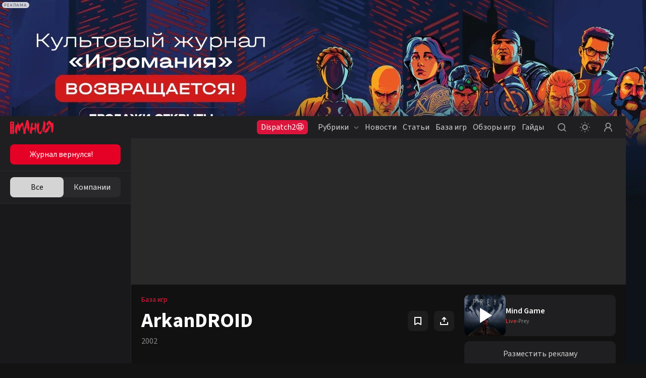

--- FILE ---
content_type: text/html; charset=utf-8
request_url: https://www.google.com/recaptcha/api2/aframe
body_size: 266
content:
<!DOCTYPE HTML><html><head><meta http-equiv="content-type" content="text/html; charset=UTF-8"></head><body><script nonce="8vHfcc3ARLmKn8zpQHtjcg">/** Anti-fraud and anti-abuse applications only. See google.com/recaptcha */ try{var clients={'sodar':'https://pagead2.googlesyndication.com/pagead/sodar?'};window.addEventListener("message",function(a){try{if(a.source===window.parent){var b=JSON.parse(a.data);var c=clients[b['id']];if(c){var d=document.createElement('img');d.src=c+b['params']+'&rc='+(localStorage.getItem("rc::a")?sessionStorage.getItem("rc::b"):"");window.document.body.appendChild(d);sessionStorage.setItem("rc::e",parseInt(sessionStorage.getItem("rc::e")||0)+1);localStorage.setItem("rc::h",'1768719038720');}}}catch(b){}});window.parent.postMessage("_grecaptcha_ready", "*");}catch(b){}</script></body></html>

--- FILE ---
content_type: text/css; charset=UTF-8
request_url: https://www.igromania.ru/_next/static/css/40444015b5c2cea1.css
body_size: 2468
content:
.style_dark__tnohF,.style_light__zGWYR{--blue_1_global-theme:#0074d9;--blue_1_global-theme-rgb:0,115,217;--white_1_global:#fff;--white_1_global-rgb:255,255,255;--black_1_global-theme:#111112;--black_2_global-theme:#131314;--real_black_global-theme:#000;--black_4_global-theme:#29292b;--black_1_global-theme-rgb:17,17,18;--gray_1-global:#7e7e80;--gray_1-global-rgb:126,126,128;--red_1-global:#f01937;--red_3-global:#e50000;--black_3-theme-global:#1f1f21;--red_1-global-rgb:255,55,55;--orange_1-global:#ffa000;--orange_1-global-rgb:17,17,18;--green_10-global:#1bb35a;--green_10-global-rgb:27,179,90;--purple_global:#93f;--blue-neon_global:#4146fa;--yellow_global:#fed400}.style_light__zGWYR{--black_original-01-rgb:0,0,0;--black_1-theme:#111112;--black_1-theme-rgb:17,17,18;--black_1-theme-01:#111112;--black_1-theme-50:#111112;--black_1-theme-08:#111112;--black_1-theme-09:#111112;--black_1-theme-07:#111112;--black_3-theme:#1f1f21;--black_5-theme:#303033;--black_4-theme:#fff;--black_5-theme-08:#303033;--black_1-theme-10:rgba(17,17,18,.1);--black_1-white-08:#111112;--black_1-theme-1010:rgba(17,17,18,.1);--black_1-theme-05:rgba(17,17,18,.5);--black_1-theme-05_05:rgba(17,17,18,.5);--black_1-theme-005_005:rgba(17,17,18,.05);--black_1-theme-15:rgba(17,17,18,.1);--black_1-theme-15_20:rgba(17,17,18,.15);--black_1-theme-005:rgba(17,17,18,.05);--black_15-theme:rgba(17,17,18,.05);--white_3-theme:#fff;--gray_1-theme:#7e7e80;--gray_1-white-theme:#7e7e80;--gray_1-theme-07:#7e7e80;--gray_2-theme:#bdbdbf;--gray_2-theme-05:#bdbdbf;--gray_3-theme-02:#d7d7d9;--gray_3-theme-10:#d7d7d9;--gray_3-theme-15:#d7d7d9;--gray_4-theme:#dedee0;--gray_4-theme-010:#dedee0;--gray_4-theme-015:hsla(240,3%,87%,.15);--gray_4-theme-rgb:222,222,224;--gray_4-theme-to-main:#dedee0;--gray_4-theme-005:#dedee0;--gray_5-theme:#f0f0f2;--gray_5-theme_black_1:#f0f0f2;--gray_5-white-theme:#f0f0f2;--gray_5-theme-01:#f0f0f2;--gray_5-theme-05:#f0f0f2;--gray_5-theme-005:#f0f0f2;--green_10_theme-01:rgba(27,179,90,.1);--red_10_theme-01:rgba(255,55,55,.1);--btn-gray-color:#111112;--btn-gray-bg:#111112;--btn-gray-bg-rgb:17,17,18;--link-gray-color:#7e7e80;--link-gray-color-hover:#111112;--white-border-01:rgba(0,0,0,.1);--gray_5-border-005:#f0f0f2;--white-005-gray-5:hsla(0,0%,100%,.05);--icon-gray_2:#bdbdbf;--icon-gray_2-hover:#7e7e80;--white-black_1:#fff;--white-black_3:#fff;--white-black_3-rgb:255,255,255;--white-black_5:#fff;--white-white_08:#fff;--white-white_09:#fff;--white-white_01:#fff;--white-white_015:#fff;--white_010-white_015:hsla(0,0%,100%,.1);--white_015-white_020:hsla(0,0%,100%,.15);--white-white_005:#fff;--white-08-black_1:hsla(0,0%,100%,.8);--white-07-black_1:hsla(0,0%,100%,.7);--white-05-gray_1:hsla(0,0%,100%,.5);--gray_1-05-white-05:hsla(240,1%,50%,.5);--white_010-gray_4:hsla(0,0%,100%,.1);--white_08-black_5:hsla(0,0%,100%,.8);--white-yellow_01:#fff;--spb:#150d40}.style_dark__tnohF{--black_original-01-rgb:255,255,255;--black_1-theme:#fff;--black_1-theme-rgb:255,255,255;--black_1-theme-01:hsla(0,0%,100%,.1);--black_1-theme-50:hsla(0,0%,100%,.5);--black_1-theme-08:hsla(0,0%,100%,.8);--black_1-theme-07:hsla(0,0%,100%,.7);--black_1-theme-09:hsla(0,0%,100%,.9);--black_3-theme:#fff;--black_4-theme:#29292b;--black_5-theme:#fff;--black_5-theme-08:hsla(0,0%,100%,.8);--black_1-theme-10:hsla(0,0%,100%,.15);--black_1-theme-1010:hsla(0,0%,100%,.1);--black_1-theme-05:hsla(0,0%,100%,.1);--black_1-theme-05_05:hsla(0,0%,100%,.5);--black_1-theme-005_005:hsla(0,0%,100%,.05);--black_1-theme-15:hsla(0,0%,100%,.2);--black_1-theme-15_20:hsla(0,0%,100%,.2);--black_1-theme-005:hsla(0,0%,100%,.05);--black_1-white-08:hsla(0,0%,100%,.8);--black_15-theme:hsla(0,0%,100%,.1);--white_3-theme:#1f1f21;--gray_3-theme-02:hsla(0,0%,100%,.2);--gray_4-theme:hsla(0,0%,100%,.15);--gray_4-theme-rgb:255,255,255;--gray_4-theme-015:#fff;--gray_4-theme-010:hsla(0,0%,100%,.1);--gray_4-theme-005:hsla(0,0%,100%,.05);--gray_4-theme-to-main:#f2193d;--gray_1-theme:hsla(0,0%,100%,.5);--gray_1-theme-07:hsla(0,0%,100%,.7);--gray_1-white-theme:#fff;--gray_2-theme:hsla(0,0%,100%,.3);--gray_2-theme-05:hsla(0,0%,100%,.5);--gray_3-theme-15:hsla(0,0%,100%,.15);--gray_3-theme-10:hsla(0,0%,100%,.1);--gray_5-theme:#303033;--gray_5-theme_black_1:#111112;--gray_5-white-theme:#fff;--gray_5-theme-01:hsla(0,0%,100%,.1);--gray_5-theme-05:hsla(0,0%,100%,.5);--gray_5-theme-005:hsla(0,0%,100%,.05);--green_10_theme-01:rgba(27,179,90,.1);--red_10_theme-01:rgba(255,55,55,.1);--btn-gray-color:#fff;--btn-gray-bg:#fff;--btn-gray-bg-rgb:255,255,255;--link-gray-color:hsla(0,0%,100%,.8);--link-gray-color-hover:hsla(0,0%,100%,.5);--white-border-01:hsla(0,0%,100%,.1);--gray_5-border-005:hsla(0,0%,100%,.05);--white-005-gray-5:#f0f0f2;--icon-gray_2:hsla(0,0%,100%,.5);--icon-gray_2-hover:hsla(0,0%,100%,.7);--white-black_1:#111112;--white-black_3:#1f1f21;--white-black_3-rgb:31,31,33;--white-black_5:#303033;--white-white_08:hsla(0,0%,100%,.8);--white-white_09:hsla(0,0%,100%,.9);--white-white_01:hsla(0,0%,100%,.1);--white_010-white_015:hsla(0,0%,100%,.15);--white_015-white_020:hsla(0,0%,100%,.2);--white-white_015:hsla(0,0%,100%,.15);--white-white_005:hsla(0,0%,100%,.05);--white-08-black_1:#111112;--white-07-black_1:#111112;--white-05-gray_1:#7e7e80;--gray_1-05-white-05:hsla(0,0%,100%,.5);--white_010-gray_4:#dedee0;--white_08-black_5:#303033;--white-yellow_01:rgba(255,212,0,.1);--spb:hsla(0,0%,100%,.1)}.style_igromania__o2rCM,.style_kanobu__9IZOn{--main-app-color:#f2193d;--main-app-color-2:#e50026;--main-app-color-rgb:242,25,61}.style_kanobu__9IZOn{--main-app-color-to-white:#f2193d;--main-app-light-color:rgba(0,115,217,.15);--main-app-light-color-hover:rgba(0,115,217,.1);--main-app-color-08:rgba(0,136,255,.8);--main-app-color-2:#006dcc;--main-black_3-app-color-theme:#1f1f21}.style_kanobu__9IZOn .style_dark__tnohF{--main-app-color-to-white:#fff;--main-app-light-color:hsla(0,0%,100%,.05);--main-app-light-color-hover:hsla(0,0%,100%,.1);--main-black_3-app-color-theme:rgba(0,115,217,.2)}.style_kanobu__9IZOn.style_dark__tnohF{--main-app-color-to-white:#fff;--main-black_3-app-color-theme:rgba(0,115,217,.2)}.style_igromania__o2rCM{--main-app-color-to-white:#f01937;--main-app-light-color:rgba(240,25,54,.15);--main-app-light-color-hover:rgba(240,25,54,.1);--main-app-color-08:rgba(240,25,54,.8);--main-app-color-2:#fa1e2d;--main-black_3-app-color-theme:#1f1f21}.style_igromania__o2rCM .style_dark__tnohF{--main-app-color-to-white:#fff;--main-app-light-color:hsla(0,0%,100%,.05);--main-app-light-color-hover:hsla(0,0%,100%,.1);--main-black_3-app-color-theme:rgba(242,25,61,.15)}.style_igromania__o2rCM.style_dark__tnohF{--main-app-color-to-white:#fff;--main-black_3-app-color-theme:rgba(242,25,61,.15)}.style_news__cL3s5{width:320px;display:flex;flex-direction:column}.style_news__cL3s5 .style_link__JI_fv{color:#f01937;font-size:1.6rem;line-height:20px}.style_news_list__dMj9m{line-height:20px;font-size:1.6rem;padding-bottom:40px;margin-bottom:auto}.style_news_list__dMj9m a,.style_news_list__dMj9m span[role=link]{display:block;color:hsla(0,0%,100%,.5)}.style_news_list__dMj9m a:not(:last-child),.style_news_list__dMj9m span[role=link]:not(:last-child){margin-bottom:24px}.style_news_list__dMj9m a.style_active__RQUNW,.style_news_list__dMj9m a:hover,.style_news_list__dMj9m span[role=link].style_active__RQUNW,.style_news_list__dMj9m span[role=link]:hover{color:#fff}.DesktopNavigation_dark__fHPcV,.DesktopNavigation_light__8vdMn{--blue_1_global-theme:#0074d9;--blue_1_global-theme-rgb:0,115,217;--white_1_global:#fff;--white_1_global-rgb:255,255,255;--black_1_global-theme:#111112;--black_2_global-theme:#131314;--real_black_global-theme:#000;--black_4_global-theme:#29292b;--black_1_global-theme-rgb:17,17,18;--gray_1-global:#7e7e80;--gray_1-global-rgb:126,126,128;--red_1-global:#f01937;--red_3-global:#e50000;--black_3-theme-global:#1f1f21;--red_1-global-rgb:255,55,55;--orange_1-global:#ffa000;--orange_1-global-rgb:17,17,18;--green_10-global:#1bb35a;--green_10-global-rgb:27,179,90;--purple_global:#93f;--blue-neon_global:#4146fa;--yellow_global:#fed400}.DesktopNavigation_light__8vdMn{--black_original-01-rgb:0,0,0;--black_1-theme:#111112;--black_1-theme-rgb:17,17,18;--black_1-theme-01:#111112;--black_1-theme-50:#111112;--black_1-theme-08:#111112;--black_1-theme-09:#111112;--black_1-theme-07:#111112;--black_3-theme:#1f1f21;--black_5-theme:#303033;--black_4-theme:#fff;--black_5-theme-08:#303033;--black_1-theme-10:rgba(17,17,18,.1);--black_1-white-08:#111112;--black_1-theme-1010:rgba(17,17,18,.1);--black_1-theme-05:rgba(17,17,18,.5);--black_1-theme-05_05:rgba(17,17,18,.5);--black_1-theme-005_005:rgba(17,17,18,.05);--black_1-theme-15:rgba(17,17,18,.1);--black_1-theme-15_20:rgba(17,17,18,.15);--black_1-theme-005:rgba(17,17,18,.05);--black_15-theme:rgba(17,17,18,.05);--white_3-theme:#fff;--gray_1-theme:#7e7e80;--gray_1-white-theme:#7e7e80;--gray_1-theme-07:#7e7e80;--gray_2-theme:#bdbdbf;--gray_2-theme-05:#bdbdbf;--gray_3-theme-02:#d7d7d9;--gray_3-theme-10:#d7d7d9;--gray_3-theme-15:#d7d7d9;--gray_4-theme:#dedee0;--gray_4-theme-010:#dedee0;--gray_4-theme-015:hsla(240,3%,87%,.15);--gray_4-theme-rgb:222,222,224;--gray_4-theme-to-main:#dedee0;--gray_4-theme-005:#dedee0;--gray_5-theme:#f0f0f2;--gray_5-theme_black_1:#f0f0f2;--gray_5-white-theme:#f0f0f2;--gray_5-theme-01:#f0f0f2;--gray_5-theme-05:#f0f0f2;--gray_5-theme-005:#f0f0f2;--green_10_theme-01:rgba(27,179,90,.1);--red_10_theme-01:rgba(255,55,55,.1);--btn-gray-color:#111112;--btn-gray-bg:#111112;--btn-gray-bg-rgb:17,17,18;--link-gray-color:#7e7e80;--link-gray-color-hover:#111112;--white-border-01:rgba(0,0,0,.1);--gray_5-border-005:#f0f0f2;--white-005-gray-5:hsla(0,0%,100%,.05);--icon-gray_2:#bdbdbf;--icon-gray_2-hover:#7e7e80;--white-black_1:#fff;--white-black_3:#fff;--white-black_3-rgb:255,255,255;--white-black_5:#fff;--white-white_08:#fff;--white-white_09:#fff;--white-white_01:#fff;--white-white_015:#fff;--white_010-white_015:hsla(0,0%,100%,.1);--white_015-white_020:hsla(0,0%,100%,.15);--white-white_005:#fff;--white-08-black_1:hsla(0,0%,100%,.8);--white-07-black_1:hsla(0,0%,100%,.7);--white-05-gray_1:hsla(0,0%,100%,.5);--gray_1-05-white-05:hsla(240,1%,50%,.5);--white_010-gray_4:hsla(0,0%,100%,.1);--white_08-black_5:hsla(0,0%,100%,.8);--white-yellow_01:#fff;--spb:#150d40}.DesktopNavigation_dark__fHPcV{--black_original-01-rgb:255,255,255;--black_1-theme:#fff;--black_1-theme-rgb:255,255,255;--black_1-theme-01:hsla(0,0%,100%,.1);--black_1-theme-50:hsla(0,0%,100%,.5);--black_1-theme-08:hsla(0,0%,100%,.8);--black_1-theme-07:hsla(0,0%,100%,.7);--black_1-theme-09:hsla(0,0%,100%,.9);--black_3-theme:#fff;--black_4-theme:#29292b;--black_5-theme:#fff;--black_5-theme-08:hsla(0,0%,100%,.8);--black_1-theme-10:hsla(0,0%,100%,.15);--black_1-theme-1010:hsla(0,0%,100%,.1);--black_1-theme-05:hsla(0,0%,100%,.1);--black_1-theme-05_05:hsla(0,0%,100%,.5);--black_1-theme-005_005:hsla(0,0%,100%,.05);--black_1-theme-15:hsla(0,0%,100%,.2);--black_1-theme-15_20:hsla(0,0%,100%,.2);--black_1-theme-005:hsla(0,0%,100%,.05);--black_1-white-08:hsla(0,0%,100%,.8);--black_15-theme:hsla(0,0%,100%,.1);--white_3-theme:#1f1f21;--gray_3-theme-02:hsla(0,0%,100%,.2);--gray_4-theme:hsla(0,0%,100%,.15);--gray_4-theme-rgb:255,255,255;--gray_4-theme-015:#fff;--gray_4-theme-010:hsla(0,0%,100%,.1);--gray_4-theme-005:hsla(0,0%,100%,.05);--gray_4-theme-to-main:#f2193d;--gray_1-theme:hsla(0,0%,100%,.5);--gray_1-theme-07:hsla(0,0%,100%,.7);--gray_1-white-theme:#fff;--gray_2-theme:hsla(0,0%,100%,.3);--gray_2-theme-05:hsla(0,0%,100%,.5);--gray_3-theme-15:hsla(0,0%,100%,.15);--gray_3-theme-10:hsla(0,0%,100%,.1);--gray_5-theme:#303033;--gray_5-theme_black_1:#111112;--gray_5-white-theme:#fff;--gray_5-theme-01:hsla(0,0%,100%,.1);--gray_5-theme-05:hsla(0,0%,100%,.5);--gray_5-theme-005:hsla(0,0%,100%,.05);--green_10_theme-01:rgba(27,179,90,.1);--red_10_theme-01:rgba(255,55,55,.1);--btn-gray-color:#fff;--btn-gray-bg:#fff;--btn-gray-bg-rgb:255,255,255;--link-gray-color:hsla(0,0%,100%,.8);--link-gray-color-hover:hsla(0,0%,100%,.5);--white-border-01:hsla(0,0%,100%,.1);--gray_5-border-005:hsla(0,0%,100%,.05);--white-005-gray-5:#f0f0f2;--icon-gray_2:hsla(0,0%,100%,.5);--icon-gray_2-hover:hsla(0,0%,100%,.7);--white-black_1:#111112;--white-black_3:#1f1f21;--white-black_3-rgb:31,31,33;--white-black_5:#303033;--white-white_08:hsla(0,0%,100%,.8);--white-white_09:hsla(0,0%,100%,.9);--white-white_01:hsla(0,0%,100%,.1);--white_010-white_015:hsla(0,0%,100%,.15);--white_015-white_020:hsla(0,0%,100%,.2);--white-white_015:hsla(0,0%,100%,.15);--white-white_005:hsla(0,0%,100%,.05);--white-08-black_1:#111112;--white-07-black_1:#111112;--white-05-gray_1:#7e7e80;--gray_1-05-white-05:hsla(0,0%,100%,.5);--white_010-gray_4:#dedee0;--white_08-black_5:#303033;--white-yellow_01:rgba(255,212,0,.1);--spb:hsla(0,0%,100%,.1)}.DesktopNavigation_igromania__o6EfA,.DesktopNavigation_kanobu__KXaNl{--main-app-color:#f2193d;--main-app-color-2:#e50026;--main-app-color-rgb:242,25,61}.DesktopNavigation_kanobu__KXaNl{--main-app-color-to-white:#f2193d;--main-app-light-color:rgba(0,115,217,.15);--main-app-light-color-hover:rgba(0,115,217,.1);--main-app-color-08:rgba(0,136,255,.8);--main-app-color-2:#006dcc;--main-black_3-app-color-theme:#1f1f21}.DesktopNavigation_kanobu__KXaNl .DesktopNavigation_dark__fHPcV{--main-app-color-to-white:#fff;--main-app-light-color:hsla(0,0%,100%,.05);--main-app-light-color-hover:hsla(0,0%,100%,.1);--main-black_3-app-color-theme:rgba(0,115,217,.2)}.DesktopNavigation_kanobu__KXaNl.DesktopNavigation_dark__fHPcV{--main-app-color-to-white:#fff;--main-black_3-app-color-theme:rgba(0,115,217,.2)}.DesktopNavigation_igromania__o6EfA{--main-app-color-to-white:#f01937;--main-app-light-color:rgba(240,25,54,.15);--main-app-light-color-hover:rgba(240,25,54,.1);--main-app-color-08:rgba(240,25,54,.8);--main-app-color-2:#fa1e2d;--main-black_3-app-color-theme:#1f1f21}.DesktopNavigation_igromania__o6EfA .DesktopNavigation_dark__fHPcV{--main-app-color-to-white:#fff;--main-app-light-color:hsla(0,0%,100%,.05);--main-app-light-color-hover:hsla(0,0%,100%,.1);--main-black_3-app-color-theme:rgba(242,25,61,.15)}.DesktopNavigation_igromania__o6EfA.DesktopNavigation_dark__fHPcV{--main-app-color-to-white:#fff;--main-black_3-app-color-theme:rgba(242,25,61,.15)}.DesktopNavigation_nav__qCPAz{margin-right:4px}@media screen and (min-width:1560px){.DesktopNavigation_nav__qCPAz{margin-right:16px}}.DesktopNavigation_nav__qCPAz .DesktopNavigation_isBlue__UInKD{color:#f01937;font-size:1.6rem;line-height:20px}.DesktopNavigation_nav__qCPAz .DesktopNavigation_smallPadding__enV7t>div{padding-right:30px}.DesktopNavigation_nav_line__0RAHH{width:1px;background:hsla(0,0%,100%,.1);display:flex;margin-left:24px;margin-right:25px;min-height:100%}.DesktopNavigation_nav_dropdown__RSpqu{display:none}.DesktopNavigation_nav_dropdown__RSpqu.DesktopNavigation_show__5f8XQ{display:flex}.DesktopNavigation_nav_dropdown__RSpqu nav{display:flex;flex-direction:column}.DesktopNavigation_nav__qCPAz .DesktopNavigation_icon__VPl6q{color:hsla(0,0%,100%,.3)}.DesktopNavigation_nav_list__e4ft1{margin:0;padding:0;display:flex;align-items:center}.DesktopNavigation_nav_list_delimiter__Avmhh{height:16px;width:1px;margin-left:12px;color:hsla(0,0%,100%,.1)}.DesktopNavigation_nav_list_title__j4hxC{font-style:normal;line-height:20px;color:hsla(0,0%,100%,.5);margin-right:8px}.DesktopNavigation_nav_list_item__Fh71U{margin-left:12px;display:block;position:relative;line-height:20px}.DesktopNavigation_nav_list_item__Fh71U .DesktopNavigation_title__yW6mV,.DesktopNavigation_nav_list_item__Fh71U>a,.DesktopNavigation_nav_list_item__Fh71U>span[role=link]{height:44px;display:flex;font-size:1.6rem;line-height:20px;align-items:center;color:hsla(0,0%,100%,.8)}.DesktopNavigation_nav_list_item__Fh71U .DesktopNavigation_title__yW6mV svg,.DesktopNavigation_nav_list_item__Fh71U>a svg,.DesktopNavigation_nav_list_item__Fh71U>span[role=link] svg{margin-left:10px;margin-top:2px}.DesktopNavigation_nav_list_item__Fh71U:hover .DesktopNavigation_icon__VPl6q,.DesktopNavigation_nav_list_item__Fh71U:hover .DesktopNavigation_title__yW6mV,.DesktopNavigation_nav_list_item__Fh71U:hover>a{color:#fff}@media screen and (min-width:1560px){.DesktopNavigation_nav_list_delimiter__Avmhh,.DesktopNavigation_nav_list_item__Fh71U{margin-left:16px}}@media screen and (max-width:768px){.DesktopNavigation_nav__qCPAz{display:none}}.dark .DesktopNavigation_nav_dropdown__RSpqu>div{background:#19191c!important;border:1px solid #2c2c30}.style_dark__RbP8L,.style_light__Pb9ug{--blue_1_global-theme:#0074d9;--blue_1_global-theme-rgb:0,115,217;--white_1_global:#fff;--white_1_global-rgb:255,255,255;--black_1_global-theme:#111112;--black_2_global-theme:#131314;--real_black_global-theme:#000;--black_4_global-theme:#29292b;--black_1_global-theme-rgb:17,17,18;--gray_1-global:#7e7e80;--gray_1-global-rgb:126,126,128;--red_1-global:#f01937;--red_3-global:#e50000;--black_3-theme-global:#1f1f21;--red_1-global-rgb:255,55,55;--orange_1-global:#ffa000;--orange_1-global-rgb:17,17,18;--green_10-global:#1bb35a;--green_10-global-rgb:27,179,90;--purple_global:#93f;--blue-neon_global:#4146fa;--yellow_global:#fed400}.style_light__Pb9ug{--black_original-01-rgb:0,0,0;--black_1-theme:#111112;--black_1-theme-rgb:17,17,18;--black_1-theme-01:#111112;--black_1-theme-50:#111112;--black_1-theme-08:#111112;--black_1-theme-09:#111112;--black_1-theme-07:#111112;--black_3-theme:#1f1f21;--black_5-theme:#303033;--black_4-theme:#fff;--black_5-theme-08:#303033;--black_1-theme-10:rgba(17,17,18,.1);--black_1-white-08:#111112;--black_1-theme-1010:rgba(17,17,18,.1);--black_1-theme-05:rgba(17,17,18,.5);--black_1-theme-05_05:rgba(17,17,18,.5);--black_1-theme-005_005:rgba(17,17,18,.05);--black_1-theme-15:rgba(17,17,18,.1);--black_1-theme-15_20:rgba(17,17,18,.15);--black_1-theme-005:rgba(17,17,18,.05);--black_15-theme:rgba(17,17,18,.05);--white_3-theme:#fff;--gray_1-theme:#7e7e80;--gray_1-white-theme:#7e7e80;--gray_1-theme-07:#7e7e80;--gray_2-theme:#bdbdbf;--gray_2-theme-05:#bdbdbf;--gray_3-theme-02:#d7d7d9;--gray_3-theme-10:#d7d7d9;--gray_3-theme-15:#d7d7d9;--gray_4-theme:#dedee0;--gray_4-theme-010:#dedee0;--gray_4-theme-015:hsla(240,3%,87%,.15);--gray_4-theme-rgb:222,222,224;--gray_4-theme-to-main:#dedee0;--gray_4-theme-005:#dedee0;--gray_5-theme:#f0f0f2;--gray_5-theme_black_1:#f0f0f2;--gray_5-white-theme:#f0f0f2;--gray_5-theme-01:#f0f0f2;--gray_5-theme-05:#f0f0f2;--gray_5-theme-005:#f0f0f2;--green_10_theme-01:rgba(27,179,90,.1);--red_10_theme-01:rgba(255,55,55,.1);--btn-gray-color:#111112;--btn-gray-bg:#111112;--btn-gray-bg-rgb:17,17,18;--link-gray-color:#7e7e80;--link-gray-color-hover:#111112;--white-border-01:rgba(0,0,0,.1);--gray_5-border-005:#f0f0f2;--white-005-gray-5:hsla(0,0%,100%,.05);--icon-gray_2:#bdbdbf;--icon-gray_2-hover:#7e7e80;--white-black_1:#fff;--white-black_3:#fff;--white-black_3-rgb:255,255,255;--white-black_5:#fff;--white-white_08:#fff;--white-white_09:#fff;--white-white_01:#fff;--white-white_015:#fff;--white_010-white_015:hsla(0,0%,100%,.1);--white_015-white_020:hsla(0,0%,100%,.15);--white-white_005:#fff;--white-08-black_1:hsla(0,0%,100%,.8);--white-07-black_1:hsla(0,0%,100%,.7);--white-05-gray_1:hsla(0,0%,100%,.5);--gray_1-05-white-05:hsla(240,1%,50%,.5);--white_010-gray_4:hsla(0,0%,100%,.1);--white_08-black_5:hsla(0,0%,100%,.8);--white-yellow_01:#fff;--spb:#150d40}.style_dark__RbP8L{--black_original-01-rgb:255,255,255;--black_1-theme:#fff;--black_1-theme-rgb:255,255,255;--black_1-theme-01:hsla(0,0%,100%,.1);--black_1-theme-50:hsla(0,0%,100%,.5);--black_1-theme-08:hsla(0,0%,100%,.8);--black_1-theme-07:hsla(0,0%,100%,.7);--black_1-theme-09:hsla(0,0%,100%,.9);--black_3-theme:#fff;--black_4-theme:#29292b;--black_5-theme:#fff;--black_5-theme-08:hsla(0,0%,100%,.8);--black_1-theme-10:hsla(0,0%,100%,.15);--black_1-theme-1010:hsla(0,0%,100%,.1);--black_1-theme-05:hsla(0,0%,100%,.1);--black_1-theme-05_05:hsla(0,0%,100%,.5);--black_1-theme-005_005:hsla(0,0%,100%,.05);--black_1-theme-15:hsla(0,0%,100%,.2);--black_1-theme-15_20:hsla(0,0%,100%,.2);--black_1-theme-005:hsla(0,0%,100%,.05);--black_1-white-08:hsla(0,0%,100%,.8);--black_15-theme:hsla(0,0%,100%,.1);--white_3-theme:#1f1f21;--gray_3-theme-02:hsla(0,0%,100%,.2);--gray_4-theme:hsla(0,0%,100%,.15);--gray_4-theme-rgb:255,255,255;--gray_4-theme-015:#fff;--gray_4-theme-010:hsla(0,0%,100%,.1);--gray_4-theme-005:hsla(0,0%,100%,.05);--gray_4-theme-to-main:#f2193d;--gray_1-theme:hsla(0,0%,100%,.5);--gray_1-theme-07:hsla(0,0%,100%,.7);--gray_1-white-theme:#fff;--gray_2-theme:hsla(0,0%,100%,.3);--gray_2-theme-05:hsla(0,0%,100%,.5);--gray_3-theme-15:hsla(0,0%,100%,.15);--gray_3-theme-10:hsla(0,0%,100%,.1);--gray_5-theme:#303033;--gray_5-theme_black_1:#111112;--gray_5-white-theme:#fff;--gray_5-theme-01:hsla(0,0%,100%,.1);--gray_5-theme-05:hsla(0,0%,100%,.5);--gray_5-theme-005:hsla(0,0%,100%,.05);--green_10_theme-01:rgba(27,179,90,.1);--red_10_theme-01:rgba(255,55,55,.1);--btn-gray-color:#fff;--btn-gray-bg:#fff;--btn-gray-bg-rgb:255,255,255;--link-gray-color:hsla(0,0%,100%,.8);--link-gray-color-hover:hsla(0,0%,100%,.5);--white-border-01:hsla(0,0%,100%,.1);--gray_5-border-005:hsla(0,0%,100%,.05);--white-005-gray-5:#f0f0f2;--icon-gray_2:hsla(0,0%,100%,.5);--icon-gray_2-hover:hsla(0,0%,100%,.7);--white-black_1:#111112;--white-black_3:#1f1f21;--white-black_3-rgb:31,31,33;--white-black_5:#303033;--white-white_08:hsla(0,0%,100%,.8);--white-white_09:hsla(0,0%,100%,.9);--white-white_01:hsla(0,0%,100%,.1);--white_010-white_015:hsla(0,0%,100%,.15);--white_015-white_020:hsla(0,0%,100%,.2);--white-white_015:hsla(0,0%,100%,.15);--white-white_005:hsla(0,0%,100%,.05);--white-08-black_1:#111112;--white-07-black_1:#111112;--white-05-gray_1:#7e7e80;--gray_1-05-white-05:hsla(0,0%,100%,.5);--white_010-gray_4:#dedee0;--white_08-black_5:#303033;--white-yellow_01:rgba(255,212,0,.1);--spb:hsla(0,0%,100%,.1)}.style_igromania__OR5Vy,.style_kanobu__xGQD4{--main-app-color:#f2193d;--main-app-color-2:#e50026;--main-app-color-rgb:242,25,61}.style_kanobu__xGQD4{--main-app-color-to-white:#f2193d;--main-app-light-color:rgba(0,115,217,.15);--main-app-light-color-hover:rgba(0,115,217,.1);--main-app-color-08:rgba(0,136,255,.8);--main-app-color-2:#006dcc;--main-black_3-app-color-theme:#1f1f21}.style_kanobu__xGQD4 .style_dark__RbP8L{--main-app-color-to-white:#fff;--main-app-light-color:hsla(0,0%,100%,.05);--main-app-light-color-hover:hsla(0,0%,100%,.1);--main-black_3-app-color-theme:rgba(0,115,217,.2)}.style_kanobu__xGQD4.style_dark__RbP8L{--main-app-color-to-white:#fff;--main-black_3-app-color-theme:rgba(0,115,217,.2)}.style_igromania__OR5Vy{--main-app-color-to-white:#f01937;--main-app-light-color:rgba(240,25,54,.15);--main-app-light-color-hover:rgba(240,25,54,.1);--main-app-color-08:rgba(240,25,54,.8);--main-app-color-2:#fa1e2d;--main-black_3-app-color-theme:#1f1f21}.style_igromania__OR5Vy .style_dark__RbP8L{--main-app-color-to-white:#fff;--main-app-light-color:hsla(0,0%,100%,.05);--main-app-light-color-hover:hsla(0,0%,100%,.1);--main-black_3-app-color-theme:rgba(242,25,61,.15)}.style_igromania__OR5Vy.style_dark__RbP8L{--main-app-color-to-white:#fff;--main-black_3-app-color-theme:rgba(242,25,61,.15)}.style_menu__tCBIZ{min-width:144px;display:flex;flex-direction:column;min-height:300px}.style_menu_title__wK4Q5{line-height:20px;color:#fff;opacity:.5;margin-bottom:15px;font-size:1.6rem}.style_menu__tCBIZ ul{padding:0;font-weight:700;line-height:20px;font-size:1.6rem}.style_menu__tCBIZ ul>li{display:block;white-space:nowrap}.style_menu__tCBIZ ul>li:not(:last-child){margin-bottom:15px}.style_menu__tCBIZ ul>li:hover>a{color:hsla(0,0%,100%,.5)}.style_menu__tCBIZ ul>li:hover>a svg{visibility:visible}.style_menu__tCBIZ ul>li span[role=link],.style_menu__tCBIZ ul>li>a{display:flex;align-items:center;color:hsla(0,0%,100%,.8);position:relative;font-weight:400}.style_menu__tCBIZ ul>li span[role=link] svg,.style_menu__tCBIZ ul>li>a svg{position:absolute;right:0;top:calc(50% - 5px);visibility:hidden;transform:rotate(0);min-width:20px}.style_menu__tCBIZ ul>li span[role=link].is-active,.style_menu__tCBIZ ul>li>a.is-active{color:hsla(0,0%,100%,.5)}.style_menu__tCBIZ ul>li span[role=link].is-active svg,.style_menu__tCBIZ ul>li>a.is-active svg{visibility:visible}

--- FILE ---
content_type: application/javascript; charset=UTF-8
request_url: https://www.igromania.ru/_next/static/chunks/5992.4e600d861d11e7b2.js
body_size: 341
content:
"use strict";(self.webpackChunk_N_E=self.webpackChunk_N_E||[]).push([[5992],{45992:function(e,l,t){t.r(l),t.d(l,{AngleBottomIcon:function(){return i}});var n=t(52322);t(2784);let i=e=>{let{width:l=20,height:t=20,fill:i="currentColor",opacity:o=1,className:r}=e;return(0,n.jsx)("svg",{xmlns:"http://www.w3.org/2000/svg",width:l,height:t,fill:"none",viewBox:"0 0 20 20",className:r,opacity:o,children:(0,n.jsx)("path",{fillOpacity:o,fillRule:"evenodd",d:"M11.7071 15.2071C11.3166 15.5976 10.6834 15.5976 10.2929 15.2071L5.79289 10.7071C5.40237 10.3166 5.40237 9.68342 5.79289 9.29289L10.2929 4.79289C10.6834 4.40237 11.3166 4.40237 11.7071 4.79289C12.0976 5.18342 12.0976 5.81658 11.7071 6.20711L7.91421 10L11.7071 13.7929C12.0976 14.1834 12.0976 14.8166 11.7071 15.2071Z",fill:i})})}}}]);

--- FILE ---
content_type: application/javascript; charset=UTF-8
request_url: https://www.igromania.ru/_next/static/chunks/3886.126d3339cfb3a949.js
body_size: 381
content:
(self.webpackChunk_N_E=self.webpackChunk_N_E||[]).push([[3886],{63886:function(e,c,_){"use strict";_.r(c),_.d(c,{Checkbox:function(){return n}});var o=_(52322),k=_(48834),b=_(72779),h=_.n(b);_(2784);var a=_(18115),x=_.n(a);let n=e=>{let{children:c,name:_,className:b,theme:a=k.uS.Light,disabled:n=!1,defaultChecked:t,handlerFn:i}=e;return(0,o.jsxs)("label",{className:h()(x().checkbox,{[x().dark]:a===k.uS.Dark},b),children:[(0,o.jsx)("input",{type:k.Kj.Checkbox,name:_,disabled:n,defaultChecked:t,onClick:e=>{i&&i(e)}}),(0,o.jsx)("span",{className:x().checkbox_box}),(0,o.jsx)("span",{className:x().checkbox_title,children:c})]})}},18115:function(e){e.exports={light:"Checkbox_light__mu58c",dark:"Checkbox_dark__iOEOw",kanobu:"Checkbox_kanobu__vi3eX",igromania:"Checkbox_igromania__eR_Du",checkbox:"Checkbox_checkbox__o3XCC",checkbox_box:"Checkbox_checkbox_box___gJ2l",checkbox_title:"Checkbox_checkbox_title__UWUZv"}}}]);

--- FILE ---
content_type: application/javascript; charset=UTF-8
request_url: https://www.igromania.ru/_next/static/chunks/274.3517b529da26f278.js
body_size: 2822
content:
(self.webpackChunk_N_E=self.webpackChunk_N_E||[]).push([[274],{30274:function(n,e,r){"use strict";r.r(e);var t=r(52322),a=r(48834),i=r(18495),s=r(39097),o=r.n(s);r(2784);var c=r(17586),l=r(72858),d=r(18114),u=r(8932),g=r(57),h=r.n(g),m=r(67056),_=r.n(m),b=r(95692),k=r(87992),f=r(62402),p=r(69035),x=r(89436),j=r(1487),P=r(55314);let y=(0,i.f3)("globalStore","informationPageStore","informersStore")((0,i.Pi)(n=>{let{informationPageStore:e,globalStore:r,informersStore:i}=n;return(0,t.jsx)(b.Z,{title:e.title||j.Lk.Igromania.ad.title,description:j.Lk.Igromania.ad.description,children:(0,t.jsx)("main",{className:_().main,children:(0,t.jsxs)(f.Z,{gridTemplateColumns:4,currentBreakpoint:r.currentBreakpoint,breakpoints:{},className:"knb-information",children:[(0,t.jsxs)(k.Z,{gridColumn:r.currentBreakpoint<a.u3.Desktop16?4:3,className:_().content,children:[(0,t.jsx)("h1",{children:"Реклама на \xabКанобу\xbb и \xabИгромании\xbb"}),(0,t.jsxs)("p",{children:["\xabКанобу\xbb – это медиа о развлечениях для парней и девушек",(0,t.jsx)("strong",{children:" 16-35 "})," лет. Мы не только рассказываем про кино, сериалы и игры, но и помогаем читателю разобраться, как существовать в цифровом мире, куда инвестировать своё время и деньги. Делаем нативные партнёрские материалы, спецпроекты и медийную рекламу. У нас более",(0,t.jsx)("strong",{children:" 6 миллионов уникальных посетителей"})," и"," ",(0,t.jsx)("strong",{children:"20 миллионов просмотров в месяц"}),"."]}),(0,t.jsxs)("p",{children:["\xabИгромания\xbb — это знаковый бренд с ",(0,t.jsx)("strong",{children:"25"}),"-летней историей для тех, кто глубоко вовлечен в гейм-индустрию. Мы зарекомендовали себя как честное и непредвзятое издание. Мы не просто следовали стандартам индустрии, а создавали их. Наша главная ценность — это доверие аудитории, которая обращается к нам перед тем, как сделать выбор на рынке игровых новинок."]}),(0,t.jsx)("div",{className:h().buttons,children:(0,t.jsx)(o(),{className:h().btnGray,href:j.$A,children:"Медиакит"})}),(0,t.jsxs)("p",{children:[(0,t.jsx)(o(),{href:"/technical-requirements/igromania/",children:"Технические требования \xabКанобу\xbb и \xabИгромании\xbb"}),(0,t.jsx)("br",{}),(0,t.jsx)("br",{}),(0,t.jsxs)("a",{target:"_blank",href:"https://static.kanobu.ru/static/Kanobu_Igromania_Mediakit_Eng.pdf",rel:"noreferrer",children:["Download our ",x.VK," Media Kit"]}),(0,t.jsx)("br",{}),(0,t.jsx)(o(),{href:"/technical-requirements/igromania/en/",children:"Ad specifications for kanobu.ru and igromania.ru"})]}),(0,t.jsxs)("p",{children:["Подробнее – в нашем"," ",(0,t.jsx)("a",{target:"_blank",href:"https://static.kanobu.ru/static/Kanobu_Igromania_Mediakit.pdf",rel:"noreferrer",children:"медиаките"}),". Чтобы разметить рекламу в изданиях \xabИгромания\xbb (igromania.ru) и \xabКанобу\xbb (kanobu.ru), пишите на"," ",(0,t.jsx)("a",{target:"_blank",href:"mailto:reklama@kanobu.ru",rel:"noreferrer",children:"reklama@kanobu.ru"})]})]}),r.currentBreakpoint>=a.u3.Desktop16&&(0,t.jsx)(k.Z,{gridColumn:1,gridRow:"span 2",children:(0,t.jsxs)(l.Z,{condition:!r.isMobile,children:[(0,t.jsx)(c.h,{}),(0,t.jsx)(p.l,{onlySticky:!0,top:i.informers.length?85:60,children:(0,t.jsx)(u.y,{bannerId:d.h.igromania.sidebar300x600,placeId:"informations",autoUpdateTimeout:3e4,isAnimateBanner:!1})})]})})]})})})}));y.getPageProps=async n=>await (0,P.g)(n,a.Fw.Ad),e.default=y},55314:function(n,e,r){"use strict";r.d(e,{g:function(){return d}});var t=r(51385),a=r(18896),i=r(34508),s=r(81248),o=r(1766);class c{constructor(n){this.httpClient=n,this.get=async n=>(0,a.z)(await this.httpClient.get({url:(0,i.Be)("flatpages/?url=/".concat(n,"/"))}),(0,t.UI)(n=>n.data))}}let l=new o.m(()=>new c(s.eN.get())),d=async(n,e)=>{if(!e)return{notFound:!0};let r=l.get(),i=(0,a.z)(await r.get(e),(0,t.g_)(()=>null,n=>n));return i.page=e,{informationPageStore:i}}},17586:function(n,e,r){"use strict";r.d(e,{h:function(){return s}});var t=r(52322),a=r(25237),i=r.n(a);r(2784);let s=i()(Promise.all([r.e(3043),r.e(9308)]).then(r.bind(r,29308)).then(n=>n.RightColumnSnippet),{loadableGenerated:{webpack:()=>[29308]},loading:()=>(0,t.jsx)("div",{}),ssr:!1})},79950:function(n,e,r){"use strict";r.d(e,{K:function(){return a}});var t=r(52322);function a(n){return function(e){let r=e,{breakpoints:a,currentBreakpoint:i}=e;return i&&(null==a?void 0:a[i])&&(r={...e,...a[i]}),(0,t.jsx)(n,{...r})}}r(2784)},69035:function(n,e,r){"use strict";r.d(e,{l:function(){return a}});var t=r(25237);let a=r.n(t)()(Promise.all([r.e(9335),r.e(3817)]).then(r.bind(r,53817)).then(n=>n.SideStickyWrapper),{loadableGenerated:{webpack:()=>[53817]},ssr:!0})},33288:function(n,e,r){"use strict";var t=r(52322),a=r(72779),i=r.n(a);r(2784);var s=r(26240),o=r(79950);e.Z=(0,o.K)(n=>{let{children:e,gridColumn:r,className:a,externalStyle:o,gridRow:c,width:l,hide:d,attr:u={}}=n;return s.Wx.ofTrue(d).render(()=>null,()=>(0,t.jsx)("div",{...u,style:{...o,gridRow:c,width:l||"initial"},className:i()("knb-cell",{["knb-cell--col".concat(r)]:r},a),children:e}))})},87992:function(n,e,r){"use strict";var t=r(33288);e.Z=t.Z},44336:function(n,e,r){"use strict";var t=r(52322);r(2784);var a=r(72779),i=r.n(a),s=r(79950);e.Z=(0,s.K)(n=>{let{children:e,externalStyle:r,className:a,gridTemplateColumns:s,gridGap:o=20,gridRow:c,noMargins:l,autoWidth:d}=n;return(0,t.jsx)("div",{style:{...r,gridRow:c},className:i()("knb-grid-container","knb-grid-container--gap".concat(o),"knb-grid-container--".concat(s),a,{"knb-grid-container--noMargin":l,"knb-grid-container--autoWidth":d}),children:e})})},62402:function(n,e,r){"use strict";var t=r(44336);e.Z=t.Z},57:function(n){n.exports={light:"adPage_light__C1elB",dark:"adPage_dark__HekIH",kanobu:"adPage_kanobu__nZ7bZ",igromania:"adPage_igromania__2ETYq",buttons:"adPage_buttons__nYEqY",btn:"adPage_btn__jOd6W",btnGray:"adPage_btnGray__i8EmR"}},67056:function(n){n.exports={light:"systemPages_light__LgLYt",dark:"systemPages_dark__jUcCA",kanobu:"systemPages_kanobu__cG30e",igromania:"systemPages_igromania__JJrvU",main:"systemPages_main__IIb8S",content:"systemPages_content__xy3HQ"}}}]);